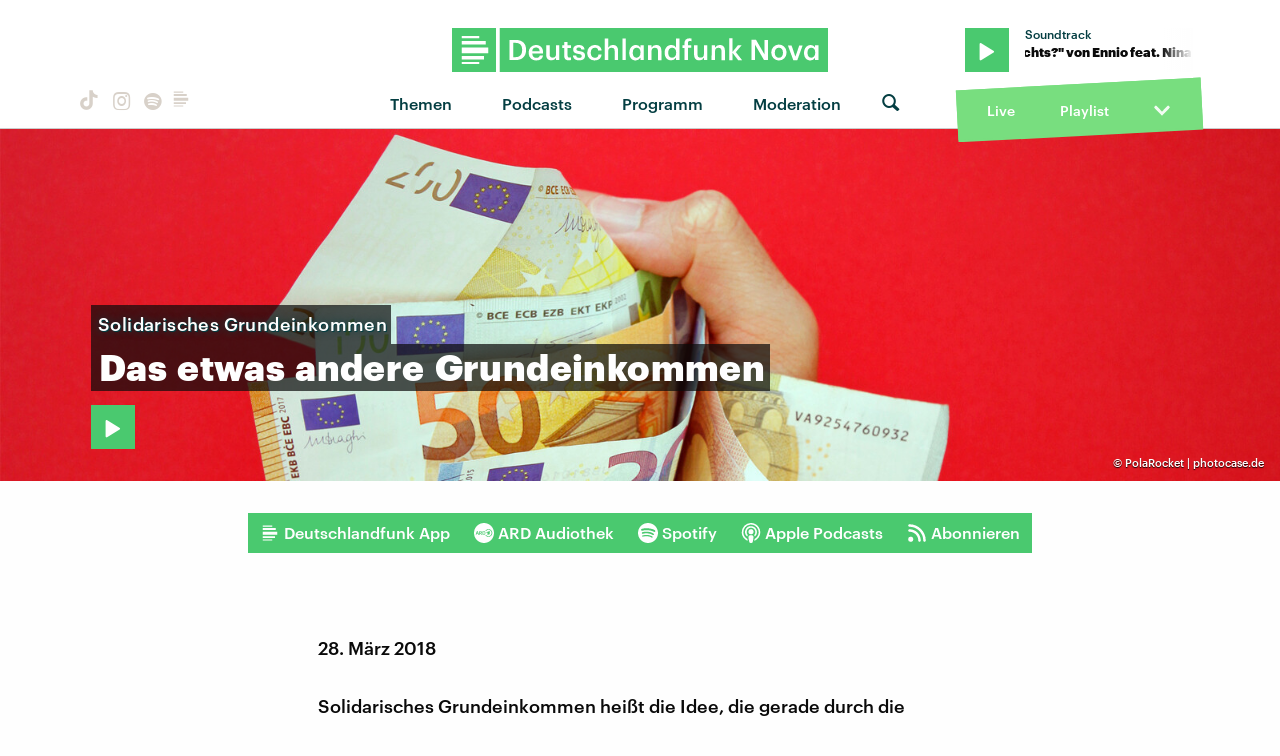

--- FILE ---
content_type: text/html
request_url: https://www.deutschlandfunknova.de/beitrag/solidarischer-grundeinkommen-hubertus-heil-offen-fuer-ein-neues-modell
body_size: 17471
content:
<!DOCTYPE html><html lang="de"><head><meta charset="utf-8"><meta http-equiv="X-UA-Compatible" content="IE=edge,chrome=1"><meta name="viewport" content="width=device-width, initial-scale=1"><meta name="robots" content="follow, noydir, noodp, noarchive, index"><meta name="environment" content="production"><title>Solidarisches Grundeinkommen: Hubertus Heil offen für ein neues Modell
&middot; Dlf Nova</title><meta name="description" content="Der Vorschlag des solidarischen Grundeinkommens hat kaum etwas mit dem bedingungslosen Grundeinkommen zu tun, sagt Sozialwissenschaftler Stefan Sell."><meta property="fb:pages" content="168791039831303"><meta name="twitter:card" content="player"><meta name="twitter:site" content="@dlfnova"><meta name="twitter:title" content="Das etwas andere Grundeinkommen"><meta name="twitter:description" content="Der Vorschlag des solidarischen Grundeinkommens hat kaum etwas mit dem bedingungslosen Grundeinkommen zu tun, sagt Sozialwissenschaftler Stefan Sell."><meta name="twitter:image" content="https://static.deutschlandfunknova.de/transformations/editorial/Update/_entryImage/20182803_grundeinkommen_thumb.jpg"><meta name="twitter:player" content="https://www.deutschlandfunknova.de/player-card/320568"><meta name="twitter:player:stream" content="https://ondemand-mp3.dradio.de/file/dradio/2018/03/28/deutschlandfunknova_solidarisches_20180328_8c90115d.mp3"><meta name="twitter:player:width" content="480"><meta name="twitter:player:height" content="480"><meta property="og:site_name" content="Deutschlandfunk Nova"><meta property="og:type" content="article"><meta property="article:publisher" content="https://www.facebook.com/dlfnova"><meta property="og:locale" content="de_DE"><meta property="og:title" content="Das etwas andere Grundeinkommen"><meta property="og:description" content="Der Vorschlag des solidarischen Grundeinkommens hat kaum etwas mit dem bedingungslosen Grundeinkommen zu tun, sagt Sozialwissenschaftler Stefan Sell."><meta property="og:image" content="https://static.deutschlandfunknova.de/transformations/editorial/Update/_entryImage/20182803_grundeinkommen_thumb.jpg"><meta property="og:url" content="https://www.deutschlandfunknova.de/beitrag/solidarischer-grundeinkommen-hubertus-heil-offen-fuer-ein-neues-modell"><link rel="canonical" href="https://www.deutschlandfunknova.de/beitrag/solidarischer-grundeinkommen-hubertus-heil-offen-fuer-ein-neues-modell"><link rel="amphtml" href="https://www.deutschlandfunknova.de/amp/beitrag/solidarischer-grundeinkommen-hubertus-heil-offen-fuer-ein-neues-modell"><link rel="shortcut icon" href="/favicon.png"><link rel="apple-touch-icon-precomposed" href="/apple-touch-icon-precomposed.png"><link rel="apple-touch-icon" sizes="180x180" href="/apple-touch-icon.png"><link rel="icon" type="image/png" sizes="32x32" href="/favicon-32x32.png"><link rel="icon" type="image/png" sizes="16x16" href="/favicon-16x16.png"><link rel="manifest" href="/site.webmanifest"><link rel="mask-icon" href="/safari-pinned-tab.svg" color="#4ac96f"><meta name="msapplication-TileColor" content="#1d7751"><meta name="theme-color" content="#ffffff"><link rel="stylesheet" href="/css/main.20302487644.css"></head><body><audio class="main" preload="none"><source src="" type="audio/mpeg">Your browser does not support the audio element.</audio><div class="body__frame"><div class="mobile-nav"><a class="close"></a><ul><li><a href="https://www.deutschlandfunknova.de/thema" title="Alle Themen auf Deutschlandfunk Nova">Themen</a></li><li class="nav-podcasts"><a href="https://www.deutschlandfunknova.de/podcasts" title="Alle Podcasts auf Deutschlandfunk Nova">Podcasts</a></li><li class="nav-program"><a href="https://www.deutschlandfunknova.de/programmschema">Programm</a></li><li class="nav-news"><a href="https://www.deutschlandfunknova.de/nachrichten" title="Aktuelle Nachrichten bei Deutschlandfunk Nova">Nachrichten</a></li><li class="nav-hosts" data-current=""><a href="https://www.deutschlandfunknova.de/moderatoren">Moderation</a></li></ul></div><div class="header--sticky"><header class="site__header"><div class="wrapper"><div class="dlfnova"><a href="https://www.deutschlandfunknova.de/" title="Deutschlandfunk Nova - Es ist kompliziert. Dazu guter Pop."><img src="/img/dlf-nova-g.svg"/></a></div><script type="application/ld+json">{
    "@context": "http://schema.org",
    "@type": "Organization",
    "name": "Deutschlandfunk Nova",
    "url": "https://www.deutschlandfunknova.de/",
    "logo": "https://www.deutschlandfunknova.de/img/dlfnova-g.png"
}</script><button class="shrink-toggle" href="#" aria-hidden="false"></button><nav class="nav-collapse" role="navigation"><div class="mobile"><a class="logo" href="https://www.deutschlandfunknova.de/" title="Deutschlandfunk Nova - Es ist kompliziert. Dazu guter Pop."><img src="/img/nova-square-g.svg" width="32" height="32"/></a><div class="nav-social"><a class="button button--icon icon--tiktok" href="https://www.tiktok.com/@auf_und_ab" title="TikTok" target="_blank"></a><a class="button button--icon icon--instagram" href="https://www.instagram.com/dlfnova" title="Instagram" target="_blank"></a><a class="button button--icon icon--spotify" href="https://open.spotify.com/user/dradio_wissen" title="Spotify" target="_blank"></a><a class="button button--icon icon--dlf" href="https://www.deutschlandfunk.de/dlf-audiothek-108.html" title="Deutschlandfunk" target="_blank"><svg width="20" height="20" viewBox="0 0 28 28" xmlns="http://www.w3.org/2000/svg"><path d="M24 12.0999H4.00133V16.4011H24V12.0999ZM4.00133 9.92703H22.1141V7.15549H4.00133V9.92703ZM4.00133 5.18457H17.153V3.33398H4.00133V5.18457ZM20.8478 18.5753H4V21.1119H20.8478V18.5753ZM17.152 24.6664H4V23.0815H17.152V24.6664Z" fill="currentColor"></path></svg></a></div><div><button class="button--icon icon--search switch--search" aria-hidden="true"></button><button class="nav-toggle" href="#" aria-hidden="false"></button></div></div><ul class="nav-social"><li><a class="button button--icon icon--tiktok" href="https://www.tiktok.com/@auf_und_ab" title="TikTok" target="_blank"></a></li><li><a class="button button--icon icon--instagram" href="https://www.instagram.com/dlfnova" title="Instagram" target="_blank"></a></li><li><a class="button button--icon icon--spotify" href="https://open.spotify.com/user/dradio_wissen" title="Spotify" target="_blank"></a></li><li><a class="button button--icon icon--dlf" href="https://www.deutschlandfunk.de/dlf-audiothek-108.html" title="Deutschlandfunk" target="_blank"><svg width="20" height="20" viewBox="0 0 28 28" xmlns="http://www.w3.org/2000/svg"><path d="M24 12.0999H4.00133V16.4011H24V12.0999ZM4.00133 9.92703H22.1141V7.15549H4.00133V9.92703ZM4.00133 5.18457H17.153V3.33398H4.00133V5.18457ZM20.8478 18.5753H4V21.1119H20.8478V18.5753ZM17.152 24.6664H4V23.0815H17.152V24.6664Z" fill="currentColor"></path></svg></a></li></ul><ul class="nav"><li class="nav-topics"><a href="https://www.deutschlandfunknova.de/thema" title="Alle Themen auf Deutschlandfunk Nova">Themen</a><ul class="nav--sub">  <li><a href="https://www.deutschlandfunknova.de/leben">Leben</a></li>    <li><a href="https://www.deutschlandfunknova.de/wissen">Wissen</a></li>    <li><a href="https://www.deutschlandfunknova.de/politik">Politik</a></li>    <li><a href="https://www.deutschlandfunknova.de/gesellschaft">Gesellschaft</a></li>    <li><a href="https://www.deutschlandfunknova.de/mobilitaet">Mobilität</a></li>    <li><a href="https://www.deutschlandfunknova.de/klimawandel">Klimawandel</a></li>    <li><a href="https://www.deutschlandfunknova.de/umwelt">Umwelt</a></li>    <li><a href="https://www.deutschlandfunknova.de/geld">Geld</a></li>    <li><a href="https://www.deutschlandfunknova.de/job-und-karriere">Job und Karriere</a></li>    <li><a href="https://www.deutschlandfunknova.de/popkultur">Popkultur</a></li>    <li><a href="https://www.deutschlandfunknova.de/medien">Medien</a></li>    <li><a href="https://www.deutschlandfunknova.de/koerper-und-geist">Körper und Geist</a></li>    <li><a href="https://www.deutschlandfunknova.de/innovationen">Innovationen</a></li>    <li><a href="https://www.deutschlandfunknova.de/musik">Musik</a></li>    <li><a href="https://www.deutschlandfunknova.de/thema">alle Themen</a></li></ul></li><li class="nav-podcasts"><a href="https://www.deutschlandfunknova.de/podcasts" title="Alle Podcasts auf Deutschlandfunk Nova">Podcasts</a><ul class="nav--sub"><li><a href="https://www.deutschlandfunknova.de/podcasts/download/eine-stunde-history">Eine Stunde History</a></li><li><a href="https://www.deutschlandfunknova.de/podcasts/download/ueber-schlafen">Über Schlafen</a></li><li><a href="https://www.deutschlandfunknova.de/podcasts/download/update">Unboxing News</a></li><li><a href="https://www.deutschlandfunknova.de/podcasts/download/ab-21">Facts &amp; Feelings</a></li><li><a href="https://www.deutschlandfunknova.de/podcasts/download/hoersaal-der-podcast">Hörsaal</a></li><li><a href="https://www.deutschlandfunknova.de/podcasts/download/what-the-wirtschaft">What the Wirtschaft?!</a></li><li><a href="https://www.deutschlandfunknova.de/podcasts/download/update-erde">Update Erde</a></li><li><a href="https://www.deutschlandfunknova.de/podcasts/download/achtsam-mit-main-huong-und-diane">Achtsam</a></li><li><a href="https://www.deutschlandfunknova.de/podcasts/download/hielscher-oder-haase">Kurz und Heute</a></li><li><a href="https://www.deutschlandfunknova.de/podcasts/download/eine-stunde-liebe">Eine Stunde Liebe</a></li><li><a href="https://www.deutschlandfunknova.de/podcasts/download/wissensnachrichten">Wissensnachrichten</a></li><li><a href="https://www.deutschlandfunknova.de/podcasts/download/das-perfekte-buch-fuer-den-moment">Das Perfekte Buch für den Moment</a></li><li><a href="https://www.deutschlandfunknova.de/podcasts">alle Podcasts</a></li></ul></li><li class="nav-program"><a href="https://www.deutschlandfunknova.de/programmschema">Programm</a></li><li class="nav-hosts" data-current=""><a href="https://www.deutschlandfunknova.de/moderatoren">Moderation</a><div class="nav--sub"></div></li><li class="nav-search" data-current=""><button class="button--icon icon--search switch--search" aria-hidden="true"></button></li></ul></nav><div class="player desktop"><div class="wrapper-top "><div class="button play-btn jp-option-play"></div><div class="meta-data"><div class="radio-show"></div><div class="playing-title"></div></div><span class="toggle"><svg class="down show" xmlns="http://www.w3.org/2000/svg" viewBox="0 0 448 512"><path d="M207.029 381.476L12.686 187.132c-9.373-9.373-9.373-24.569 0-33.941l22.667-22.667c9.357-9.357 24.522-9.375 33.901-.04L224 284.505l154.745-154.021c9.379-9.335 24.544-9.317 33.901.04l22.667 22.667c9.373 9.373 9.373 24.569 0 33.941L240.971 381.476c-9.373 9.372-24.569 9.372-33.942 0z"></path></svg><svg class="up hide" xmlns="http://www.w3.org/2000/svg" viewBox="0 0 448 512"><path d="M240.971 130.524l194.343 194.343c9.373 9.373 9.373 24.569 0 33.941l-22.667 22.667c-9.357 9.357-24.522 9.375-33.901.04L224 227.495 69.255 381.516c-9.379 9.335-24.544 9.317-33.901-.04l-22.667-22.667c-9.373-9.373-9.373-24.569 0-33.941L207.03 130.525c9.372-9.373 24.568-9.373 33.941-.001z"></path></svg></span></div><div class="wrapper-middle" data-state="closed"><div class="controls"><div class="back"><svg xmlns="http://www.w3.org/2000/svg" viewBox="8104.313 -901.187 19.375 19.375"><g id="back-10" transform="translate(3 4)"><path class="cls-1" d="M.781-17.187a.452.452,0,0,0-.332.137.452.452,0,0,0-.137.332v6.25a.452.452,0,0,0,.137.332A.452.452,0,0,0,.781-10h6.25a.452.452,0,0,0,.332-.137.452.452,0,0,0,.137-.332v-.391a.452.452,0,0,0-.137-.332.452.452,0,0,0-.332-.137H2.578a8.174,8.174,0,0,1,3.047-3.3A8.165,8.165,0,0,1,10-15.859a8.162,8.162,0,0,1,4.2,1.133,8.339,8.339,0,0,1,3.047,3.047A8.166,8.166,0,0,1,18.359-7.5a8.162,8.162,0,0,1-1.133,4.2A8.339,8.339,0,0,1,14.18-.254,8.166,8.166,0,0,1,10,.859,8.124,8.124,0,0,1,6.973.293,8.506,8.506,0,0,1,4.414-1.289a.544.544,0,0,0-.332-.117.467.467,0,0,0-.332.156l-.273.273a.449.449,0,0,0-.117.332.391.391,0,0,0,.156.332A9.637,9.637,0,0,0,6.484,1.523,9.476,9.476,0,0,0,10,2.187,9.391,9.391,0,0,0,14.844.879a9.837,9.837,0,0,0,3.535-3.516A9.323,9.323,0,0,0,19.687-7.48,9.536,9.536,0,0,0,18.4-12.344a9.637,9.637,0,0,0-3.516-3.535,9.426,9.426,0,0,0-4.863-1.309A9.536,9.536,0,0,0,5.156-15.9a9.488,9.488,0,0,0-3.516,3.516v-4.336a.452.452,0,0,0-.137-.332.452.452,0,0,0-.332-.137Z" transform="translate(8101 -888)"></path><path class="cls-1" d="M1.464-4.44V0h1.3V-5.72H1.624L.3-4.784v1.1ZM6.472-.928a1.041,1.041,0,0,1-.912-.448,2.377,2.377,0,0,1-.312-1.352V-3a2.43,2.43,0,0,1,.3-1.348,1.018,1.018,0,0,1,.9-.452.991.991,0,0,1,.9.464A2.493,2.493,0,0,1,7.648-3v.256a2.61,2.61,0,0,1-.284,1.36A.975.975,0,0,1,6.472-.928ZM6.44.088a2.648,2.648,0,0,0,1.04-.2,2.186,2.186,0,0,0,.792-.564,2.55,2.55,0,0,0,.492-.9,3.811,3.811,0,0,0,.172-1.184v-.264A3.61,3.61,0,0,0,8.756-4.2a2.5,2.5,0,0,0-.508-.88,2.241,2.241,0,0,0-.792-.536A2.67,2.67,0,0,0,6.448-5.8a2.6,2.6,0,0,0-1.012.192,2.2,2.2,0,0,0-.788.552,2.546,2.546,0,0,0-.512.884,3.547,3.547,0,0,0-.184,1.18v.272a3.657,3.657,0,0,0,.176,1.176,2.456,2.456,0,0,0,.5.88,2.08,2.08,0,0,0,.78.56A2.645,2.645,0,0,0,6.44.088Z" transform="translate(8106.696 -892.2)"></path></g></svg></div><div class="progress"><div class="bar positive" role="progressbar" aria-valuenow="50" aria-valuemin="0" aria-valuemax="100" style="width:0%"><span class="playing-time">0:00</span></div><div class="bar negative" role="progressbar" aria-valuenow="50" aria-valuemin="0" aria-valuemax="100" style="width:100%"><span class="playing-time">0:00</span></div></div><div class="forward"><svg xmlns="http://www.w3.org/2000/svg" viewBox="8360.313 -901.187 19.375 19.375"><g id="forward-10" transform="translate(-3 4)"><path class="cls-1" d="M19.219-17.187a.452.452,0,0,1,.332.137.452.452,0,0,1,.137.332v6.25a.452.452,0,0,1-.137.332.452.452,0,0,1-.332.137h-6.25a.452.452,0,0,1-.332-.137.452.452,0,0,1-.137-.332v-.391a.452.452,0,0,1,.137-.332.452.452,0,0,1,.332-.137h4.453a8.174,8.174,0,0,0-3.047-3.3A8.165,8.165,0,0,0,10-15.859a8.162,8.162,0,0,0-4.2,1.133A8.339,8.339,0,0,0,2.754-11.68,8.166,8.166,0,0,0,1.641-7.5,8.162,8.162,0,0,0,2.773-3.3,8.339,8.339,0,0,0,5.82-.254,8.166,8.166,0,0,0,10,.859,8.124,8.124,0,0,0,13.027.293a8.506,8.506,0,0,0,2.559-1.582.544.544,0,0,1,.332-.117.467.467,0,0,1,.332.156l.273.273a.449.449,0,0,1,.117.332.391.391,0,0,1-.156.332,9.637,9.637,0,0,1-2.969,1.836A9.476,9.476,0,0,1,10,2.187,9.391,9.391,0,0,1,5.156.879,9.837,9.837,0,0,1,1.621-2.637,9.323,9.323,0,0,1,.312-7.48,9.536,9.536,0,0,1,1.6-12.344a9.637,9.637,0,0,1,3.516-3.535A9.426,9.426,0,0,1,9.98-17.187,9.536,9.536,0,0,1,14.844-15.9a9.488,9.488,0,0,1,3.516,3.516v-4.336a.452.452,0,0,1,.137-.332.452.452,0,0,1,.332-.137Z" transform="translate(8363 -888)"></path><path class="cls-1" d="M1.464-4.44V0h1.3V-5.72H1.624L.3-4.784v1.1ZM6.472-.928a1.041,1.041,0,0,1-.912-.448,2.377,2.377,0,0,1-.312-1.352V-3a2.43,2.43,0,0,1,.3-1.348,1.018,1.018,0,0,1,.9-.452.991.991,0,0,1,.9.464A2.493,2.493,0,0,1,7.648-3v.256a2.61,2.61,0,0,1-.284,1.36A.975.975,0,0,1,6.472-.928ZM6.44.088a2.648,2.648,0,0,0,1.04-.2,2.186,2.186,0,0,0,.792-.564,2.55,2.55,0,0,0,.492-.9,3.811,3.811,0,0,0,.172-1.184v-.264A3.61,3.61,0,0,0,8.756-4.2a2.5,2.5,0,0,0-.508-.88,2.241,2.241,0,0,0-.792-.536A2.67,2.67,0,0,0,6.448-5.8a2.6,2.6,0,0,0-1.012.192,2.2,2.2,0,0,0-.788.552,2.546,2.546,0,0,0-.512.884,3.547,3.547,0,0,0-.184,1.18v.272a3.657,3.657,0,0,0,.176,1.176,2.456,2.456,0,0,0,.5.88,2.08,2.08,0,0,0,.78.56A2.645,2.645,0,0,0,6.44.088Z" transform="translate(8368.696 -892.2)"></path></g></svg></div></div><div class="cover"><img src="/img/cover--fallback.jpg" alt="Cover"/></div><div class="streaming-links"><a class="spotify" href="#"><svg xmlns="http://www.w3.org/2000/svg" width="496" height="496" viewBox="0 0 496 496"><title>spotify</title><path d="M248,0C111.1,0,0,111.1,0,248S111.1,496,248,496,496,384.9,496,248,384.9,0,248,0ZM348.7,364.9c-4.2,0-6.8-1.3-10.7-3.6-62.4-37.6-135-39.2-206.7-24.5-3.9,1-9,2.6-11.9,2.6a15.569,15.569,0,0,1-15.8-15.8c0-10.3,6.1-15.2,13.6-16.8,81.9-18.1,165.6-16.5,237,26.2,6.1,3.9,9.7,7.4,9.7,16.5a15.11,15.11,0,0,1-15.2,15.4Zm26.9-65.6c-5.2,0-8.7-2.3-12.3-4.2-62.5-37-155.7-51.9-238.6-29.4-4.8,1.3-7.4,2.6-11.9,2.6a19.418,19.418,0,0,1-19.4-19.4c0-10.7,5.2-17.8,15.5-20.7,27.8-7.8,56.2-13.6,97.8-13.6,64.9,0,127.6,16.1,177,45.5,8.1,4.8,11.3,11,11.3,19.7A19.376,19.376,0,0,1,375.6,299.3Zm31-76.2c-5.2,0-8.4-1.3-12.9-3.9-71.2-42.5-198.5-52.7-280.9-29.7-3.6,1-8.1,2.6-12.9,2.6-13.2,0-23.3-10.3-23.3-23.6,0-13.6,8.4-21.3,17.4-23.9,35.2-10.3,74.6-15.2,117.5-15.2,73,0,149.5,15.2,205.4,47.8,7.8,4.5,12.9,10.7,12.9,22.6a23.169,23.169,0,0,1-23.2,23.3Z"></path></svg></a><a class="itunes" href="#"><svg xmlns="http://www.w3.org/2000/svg" width="448.8" height="448.8" viewBox="0 0 448.8 448.8"><title>itunes</title><path d="M224.4,24.8c-110.3,0-199.5,89.4-199.5,199.6s89.2,199.7,199.5,199.7S424,334.7,424,224.5c0-110.3-89.4-199.7-199.6-199.7ZM317,304.6c-3.7,15.9-15.7,24.7-31.8,27.7-14.1,2.6-25.9,3.3-37.2-5.8-13.8-11.7-14-30.8-1.6-42.9,9.8-9.3,23.7-11.2,44.3-14.9,3.5-.6,6.5-1.4,9-4.3,3.7-4.2,2.6-2.3,2.6-94.2,0-6.5-3.1-8.3-9.8-7.1-4.7.8-107.1,19.9-107.1,19.9-5.8,1.3-7.8,3-7.8,9.7,0,135.3.6,129.2-1.4,138.1a33.647,33.647,0,0,1-17.4,22.8c-9.7,5.4-27.3,7.7-36.6,6.1-24.9-4.7-33.7-33.5-16.8-50,9.8-9.3,23.7-11.2,44.3-14.9,3.5-.6,6.5-1.4,9-4.3,5.8-6.6,1-148,3-155.9a11.507,11.507,0,0,1,4.1-7.5,17.192,17.192,0,0,1,7.8-3.1c117.7-22.1,132.1-24.9,134.2-24.9,6.6-.5,10.5,3.5,10.5,10.1-.3,198.9.3,188.2-1.3,195.4ZM224.4,448.8C100.5,448.8,0,348.3,0,224.4S100.5,0,224.4,0,448.8,100.5,448.8,224.4,348.3,448.8,224.4,448.8Z"></path></svg></a><a class="soundcloud" href="#"><svg xmlns="http://www.w3.org/2000/svg" width="639.9" height="277.9" viewBox="0 0 639.9 277.9"><title>soundcloud</title><path d="M111.4,139.2l5.8,65-5.8,68.3a4.724,4.724,0,0,1-4.4,4.4,4.336,4.336,0,0,1-4.2-4.4l-5.6-68.3,5.6-65A4.292,4.292,0,0,1,107,135,4.791,4.791,0,0,1,111.4,139.2Zm21.4-45.6c-2.8,0-4.7,2.2-5,5l-5,105.6,5,68.3c.3,2.8,2.2,5,5,5a4.9,4.9,0,0,0,4.7-5l5.8-68.3L137.5,98.6A4.9,4.9,0,0,0,132.8,93.6Zm25.5-24.1a5.528,5.528,0,0,0-5.6,5.3l-4.4,130,4.4,67.8a5.528,5.528,0,0,0,5.6,5.3,5.27,5.27,0,0,0,5.3-5.3l5.3-67.8-5.3-130a5.27,5.27,0,0,0-5.3-5.3ZM7.2,166.1c-1.4,0-2.2,1.1-2.5,2.5L0,204.2l4.7,35c.3,1.4,1.1,2.5,2.5,2.5s2.2-1.1,2.5-2.5l5.6-35L9.7,168.6c-.3-1.4-1.1-2.5-2.5-2.5Zm23.6-21.9a2.476,2.476,0,0,0-2.5,2.5l-6.4,57.5,6.4,56.1a2.559,2.559,0,0,0,2.5,2.8,2.975,2.975,0,0,0,2.8-2.5l7.2-56.4-7.2-57.5A2.975,2.975,0,0,0,30.8,144.2Zm25.3-11.4a3.466,3.466,0,0,0-3.3,3.3L47,204.2,52.8,270a3.605,3.605,0,0,0,3.3,3.1,3.116,3.116,0,0,0,3.1-3.1l6.9-65.8-6.9-68.1a3.164,3.164,0,0,0-3.1-3.3Zm25.3-2.2a3.522,3.522,0,0,0-3.6,3.6l-5.8,70L77.8,272a3.522,3.522,0,0,0,3.6,3.6,3.977,3.977,0,0,0,3.9-3.6l6.4-67.8-6.4-70a3.977,3.977,0,0,0-3.9-3.6ZM322.8,19.7a7.812,7.812,0,0,0-4.2-1.4,9.2,9.2,0,0,0-5.6,1.9,10.25,10.25,0,0,0-3.3,6.7v.8l-3.3,176.7,1.7,32.5,1.7,31.7a9.138,9.138,0,0,0,8.9,8.6,8.664,8.664,0,0,0,8.6-8.6l3.9-64.2L327.3,26.9a9.63,9.63,0,0,0-4.5-7.2ZM296.1,35a8.789,8.789,0,0,0-4.4-1.4,8.488,8.488,0,0,0-4.4,1.4,7.9,7.9,0,0,0-3.6,6.7l-.3,1.7-2.8,160.8s0,.3,3.1,65.6v.3a7.539,7.539,0,0,0,1.7,4.7,8.573,8.573,0,0,0,6.4,3.1,8.111,8.111,0,0,0,5.6-2.5,6.891,6.891,0,0,0,2.5-5.6l.3-6.7,3.1-58.6L300,41.7a8.973,8.973,0,0,0-3.9-6.7ZM184.7,57.5a6.07,6.07,0,0,0-5.8,6.1l-4.4,140.6,4.4,67.2a5.952,5.952,0,0,0,11.9,0l5-67.2-5-140.6a6.259,6.259,0,0,0-6.1-6.1Zm376.7,62.8a80.315,80.315,0,0,0-30.6,6.1C524.4,55.6,465,0,392.5,0a136.366,136.366,0,0,0-50.3,9.4c-6.1,2.2-7.8,4.4-7.8,9.2V268.3c0,5,3.9,8.6,8.6,9.2H561.3c43.3,0,78.6-35,78.6-78.3a78.656,78.656,0,0,0-78.5-78.9ZM264.7,60c-4.2,0-7.5,3.3-7.8,7.8l-3.3,136.7,3.3,65.6a7.885,7.885,0,0,0,7.8,7.5,7.427,7.427,0,0,0,7.5-7.5l3.9-65.6L272.2,67.8c-.3-4.5-3.3-7.8-7.5-7.8Zm-53.6-7.8a6.783,6.783,0,0,0-6.4,6.7l-3.9,145.3,3.9,66.9a6.552,6.552,0,0,0,13.1,0l4.4-66.9L217.8,58.9C217.5,55.3,214.7,52.2,211.1,52.2Zm26.7,3.4a6.85,6.85,0,0,0-6.9,6.9L227,204.2l3.9,66.4c.3,3.9,3.1,6.9,6.9,6.9a6.914,6.914,0,0,0,6.9-6.9l4.2-66.4L244.7,62.5a6.789,6.789,0,0,0-6.9-6.9Z"></path></svg></a><a class="amazon" href="#"><svg xmlns="http://www.w3.org/2000/svg" width="433.94" height="448" viewBox="0 0 433.94 448"><title>amazon</title><path d="M250.171,130.7c-48.7,1.8-169.5,15.5-169.5,117.5,0,109.5,138.3,114,183.5,43.2,6.5,10.2,35.4,37.5,45.3,46.8l56.8-56s-32.3-25.3-32.3-52.8V82.3c0-25.3-24.5-82.3-112.3-82.3-88,0-134.7,55-134.7,104.3l73.5,6.8c16.3-49.5,54.2-49.5,54.2-49.5,40.7-.1,35.5,29.8,35.5,69.1Zm0,86.8c0,80-84.2,68-84.2,17.2,0-47.2,50.5-56.7,84.2-57.8Zm136,163.5c-7.7,10-70,67-174.5,67s-184.5-71.5-209-101c-6.8-7.7,1-11.3,5.5-8.3,73.3,44.5,187.8,117.8,372.5,30.3C388.171,365.3,393.971,371,386.171,381Zm39.8,2.2c-6.5,15.8-16,26.8-21.2,31-5.5,4.5-9.5,2.7-6.5-3.8s19.3-46.5,12.7-55c-6.5-8.3-37-4.3-48-3.2-10.8,1-13,2-14-.3-2.3-5.7,21.7-15.5,37.5-17.5,15.7-1.8,41-.8,46,5.7,3.7,5.1,0,27.1-6.5,43.1Z"></path></svg></a><a class="deezer" href="#"><svg xmlns="http://www.w3.org/2000/svg" width="147.15" height="82.13" viewBox="0 0 147.15 82.13"><title>deezer</title><path d="M0,74H26.83v8.13H0Zm0-2.44H26.83V63.41H0ZM0,61H26.83V52.85H0ZM0,50.41H26.83V42.28H0ZM0,39.84H26.83V31.71H0ZM30.08,82.11H56.91V74H30.08Zm0-10.57H56.91V63.41H30.08Zm0-10.57H56.91V52.85H30.08ZM60.16,82.11H87V74H60.16Zm0-10.57H87V63.41H60.16Zm0-10.57H87V52.85H60.16Zm0-10.57H87V42.28H60.16Zm0-10.57H87V31.71H60.16Zm0-10.57H87V21.14H60.16Zm0-10.57H87V10.57H60.16ZM90.24,82.11h26.83V74H90.24Zm0-10.57h26.83V63.41H90.24Zm0-10.57h26.83V52.85H90.24Zm0-10.57h26.83V42.28H90.24Zm0-10.57h26.83V31.71H90.24ZM120.32,82.1h26.83V74H120.32Zm0-10.57h26.83V63.41H120.32Zm0-10.57h26.83V52.84H120.32Zm0-10.57h26.83V42.28H120.32Zm0-10.57h26.83V31.71H120.32Zm0-10.57h26.83V21.14H120.32Zm0-10.57h26.83V10.57H120.32Zm0-10.57h26.83V0H120.32Z"></path></svg></a><a class="podcast" href="#"><svg xmlns="http://www.w3.org/2000/svg" width="472" height="512" viewBox="0 0 472 512"><title>podcast</title><path d="M279.429,488.563C274.286,507.573,254.858,512,236,512s-38.286-4.427-43.428-23.437C184.927,460.134,172,388.9,172,355.75c0-35.156,31.142-43.75,64-43.75s64,8.594,64,43.75c0,32.949-12.871,104.179-20.571,132.813ZM124,232A111.938,111.938,0,0,1,233.88,120.02c61.961-1.147,114.04,49.862,114.12,111.833a111.175,111.175,0,0,1-28.077,74.313,5.992,5.992,0,0,0-.48,7.418,68.172,68.172,0,0,1,10.931,25.69,6.007,6.007,0,0,0,10,3.211A151.56,151.56,0,0,0,388,231.349c-.352-84.131-69.885-152.428-154.01-151.337A151.993,151.993,0,0,0,131.614,342.476a6.009,6.009,0,0,0,10.013-3.2,68.156,68.156,0,0,1,10.931-25.69,5.987,5.987,0,0,0-.477-7.413A111.169,111.169,0,0,1,124,232ZM236.5,0A235.435,235.435,0,0,0,.01,233.78c-.9,98.093,58.054,182.512,142.555,218.984a6,6,0,0,0,8.253-6.6Q147.77,429.431,145.3,412.6a6.01,6.01,0,0,0-3.088-4.407C82.605,375.626,40,311.84,40,236A196,196,0,1,1,329.787,408.2,6.009,6.009,0,0,0,326.7,412.6q-2.469,16.826-5.517,33.559a6,6,0,0,0,8.255,6.6C413.3,416.566,472,333.145,472,236,472,105.828,366.611.272,236.5,0ZM236,160a64,64,0,1,0,64,64A64,64,0,0,0,236,160Z"></path></svg></a></div></div><div class="wrapper-bottom"><a class="live desktop" href="#">Live</a><a href="https://www.deutschlandfunknova.de/playlist">Playlist</a><span class="toggle"><svg class="down show" xmlns="http://www.w3.org/2000/svg" viewBox="0 0 448 512"><path d="M207.029 381.476L12.686 187.132c-9.373-9.373-9.373-24.569 0-33.941l22.667-22.667c9.357-9.357 24.522-9.375 33.901-.04L224 284.505l154.745-154.021c9.379-9.335 24.544-9.317 33.901.04l22.667 22.667c9.373 9.373 9.373 24.569 0 33.941L240.971 381.476c-9.373 9.372-24.569 9.372-33.942 0z"></path></svg><svg class="up hide" xmlns="http://www.w3.org/2000/svg" viewBox="0 0 448 512"><path d="M240.971 130.524l194.343 194.343c9.373 9.373 9.373 24.569 0 33.941l-22.667 22.667c-9.357 9.357-24.522 9.375-33.901.04L224 227.495 69.255 381.516c-9.379 9.335-24.544 9.317-33.901-.04l-22.667-22.667c-9.373-9.373-9.373-24.569 0-33.941L207.03 130.525c9.372-9.373 24.568-9.373 33.941-.001z"></path></svg></span></div></div></div></header><form id="search" action="https://www.deutschlandfunknova.de/suche/ergebnisse"><fieldset class="search__container"><div class="search__align"><button class="button search__button" type="submit" title="Suche absenden"><i class="icon--search"></i></button><input class="search__input" type="search" name="q" placeholder="Suche nach…"/></div></fieldset></form></div><main class="site__main" role="main"><div class="content animated fadeIn"><article>        <header class="banner"><div class="banner--bg" style="background-image: url(https://static.deutschlandfunknova.de/transformations/editorial/Update/_banner/20182803_grundeinkommen_banner.jpg);">    <div class="image__copy">&copy;           <a href="https://www.photocase.de/fotos/2145274-nummer-as-nummer-raffgier-hand-kunst-aesthetisch-erfolg-geld-festhalten-photocase-stock-foto" target="_blank">PolaRocket | photocase.de</a>                  </div>  </div><div class="banner__title style--highlight"><div class="wrapper"><h1><span class="kicker">Solidarisches Grundeinkommen</span><span>Das </span><span>etwas </span><span>andere </span><span>Grundeinkommen</span></h1>                    <button class="button button--play button--solid jp-option-play" data-show="Unboxing News" data-title="Solidarisches Grundeinkommen: Das etwas andere Grundeinkommen (5:18)" data-mp3="https://ondemand-mp3.dradio.de/file/dradio/2018/03/28/deutschlandfunknova_solidarisches_20180328_8c90115d.mp3" data-podcast="https://www.deutschlandfunknova.de/podcasts/download/update" data-cover="https://static.deutschlandfunknova.de/transformations/cover/_384x384_crop_center-center_75_none/Dachmarke_Unboxing-News_4000x4000_sRGB_mit-Logo-Typo.jpg" data-seek="0" title="Audio hören"></button>  
      <script type="application/ld+json">{
    "@context": "http://schema.org",
    "@type": "Audio",
    "name": "Solidarisches Grundeinkommen: Das etwas andere Grundeinkommen",
    "description": "",
    "contentUrl": "https://ondemand-mp3.dradio.de/file/dradio/2018/03/28/deutschlandfunknova_solidarisches_20180328_8c90115d.mp3",
    "encodingFormat": "audio/mpeg",
    "contentSize": "5075724",
    "transcript": "",
    "uploadDate": "2018-03-28",
    "duration": "PT5M18S",
    "inLanguage": {
        "@type": "Language",
        "name": "German",
        "alternateName": "de"
    },
    "productionCompany": {
        "@type": "Organization",
        "name": "Deutschlandfunk Nova"
    }
}</script>  </div></div></header>  <ul class="podcast--buttons"><li><a class="button button--solid hasIcon" id="checkAudiothek" href="https://share.deutschlandradio.de/dlf-podcast-teilen.html?doc_id=unboxing-news-102" target="_blank" title="Podcast in der Deutschlandfunk App"><svg width="28" height="28" viewBox="0 0 28 28" xmlns="http://www.w3.org/2000/svg"><path d="M24 12.0999H4.00133V16.4011H24V12.0999ZM4.00133 9.92703H22.1141V7.15549H4.00133V9.92703ZM4.00133 5.18457H17.153V3.33398H4.00133V5.18457ZM20.8478 18.5753H4V21.1119H20.8478V18.5753ZM17.152 24.6664H4V23.0815H17.152V24.6664Z" fill="currentColor"></path></svg>Deutschlandfunk App</a></li><li><a class="button button--solid hasIcon" href="https://www.ardaudiothek.de/sendung/unboxing-news-deutschlandfunk-nova/42836588/" target="_blank" title="Podcast in der ARD Audiothek"><svg width="496" height="496" viewbox="0 0 496 496" fill="none" xmlns="http://www.w3.org/2000/svg"><path fill-rule="evenodd" clip-rule="evenodd" d="M248 496C384.965 496 496 384.967 496 248C496 111.033 384.965 0 248 0C111.035 0 0 111.033 0 248C0 384.967 111.035 496 248 496ZM389.91 197.921V276.8L337.754 295.735V236.54L311.898 246.086V226.4L389.91 197.921ZM360.129 152C328.047 152 299.32 168.29 282.215 193.08L295.973 202.834C310.031 182.51 333.375 168.903 359.719 168.903C402.477 168.903 436.453 204.459 436.453 247.999C436.453 291.537 402.477 327.097 359.719 327.097C333.367 327.097 310.164 313.388 296.105 293.055L282.102 302.978C299.203 327.778 327.078 344 359.168 344C411.648 344 454 300.898 454 247.88C454 194.858 412.371 152 360.129 152ZM229.215 276.482C231.535 276.855 235.93 277.024 239.188 277.024C256.66 277.024 264.797 267.792 264.797 247.977C264.797 228.199 256.422 218.584 239.188 218.584C235.395 218.584 231.715 218.672 229.215 218.818V276.482ZM220.16 203.88C225.051 203.751 231.141 203.591 240.305 203.591C268.297 203.591 283.094 218.699 283.094 247.283C283.094 276.604 267.348 292.102 237.555 292.102C229.809 292.102 222.086 291.912 215.277 291.739L211.863 291.658V204.028H212.289C214.574 204.028 216.98 203.964 220.031 203.883L220.16 203.88ZM69.793 258.969L78.2344 232.059C79.3633 228.469 80.5039 224.31 81.3672 220.605C82.1758 223.778 83.2734 227.649 84.6367 232.147L93.0977 258.969H69.793ZM93.2617 204.318L93.168 204.024H71.5078L42 291.84H59.4883L65.1484 273.786H97.7734L103.469 291.84H122.676L93.2617 204.318ZM162.684 218.463C156.164 218.463 151.703 218.585 150.375 218.625V243.653H162.164C171.922 243.653 176.867 239.413 176.867 231.058C176.867 222.581 172.223 218.463 162.684 218.463ZM177.578 255.249C178.816 257.013 180.375 259.336 181.695 261.626L200.223 291.838H179.43L159.945 258.348H150.375V291.838H133.086V204.025H133.512C134.34 204.025 135.535 204.007 137.016 203.978L140.527 203.904C146.562 203.771 154.832 203.592 163.883 203.592C184.344 203.592 195.16 212.848 195.16 230.357C195.16 242.393 188.57 251.313 177.578 255.249Z" fill="currentColor"></path></svg>ARD Audiothek</a></li><li><a class="button button--solid hasIcon" href="https://open.spotify.com/show/4DiB4cpErAdE1oeZlDKoUZ" target="_blank" title="Podcast bei Spotify"><svg xmlns="http://www.w3.org/2000/svg" width="496" height="496" viewBox="0 0 496 496"><path d="M248,0C111.1,0,0,111.1,0,248S111.1,496,248,496,496,384.9,496,248,384.9,0,248,0ZM348.7,364.9c-4.2,0-6.8-1.3-10.7-3.6-62.4-37.6-135-39.2-206.7-24.5-3.9,1-9,2.6-11.9,2.6a15.569,15.569,0,0,1-15.8-15.8c0-10.3,6.1-15.2,13.6-16.8,81.9-18.1,165.6-16.5,237,26.2,6.1,3.9,9.7,7.4,9.7,16.5a15.11,15.11,0,0,1-15.2,15.4Zm26.9-65.6c-5.2,0-8.7-2.3-12.3-4.2-62.5-37-155.7-51.9-238.6-29.4-4.8,1.3-7.4,2.6-11.9,2.6a19.418,19.418,0,0,1-19.4-19.4c0-10.7,5.2-17.8,15.5-20.7,27.8-7.8,56.2-13.6,97.8-13.6,64.9,0,127.6,16.1,177,45.5,8.1,4.8,11.3,11,11.3,19.7A19.376,19.376,0,0,1,375.6,299.3Zm31-76.2c-5.2,0-8.4-1.3-12.9-3.9-71.2-42.5-198.5-52.7-280.9-29.7-3.6,1-8.1,2.6-12.9,2.6-13.2,0-23.3-10.3-23.3-23.6,0-13.6,8.4-21.3,17.4-23.9,35.2-10.3,74.6-15.2,117.5-15.2,73,0,149.5,15.2,205.4,47.8,7.8,4.5,12.9,10.7,12.9,22.6a23.169,23.169,0,0,1-23.2,23.3Z" fill="currentColor"></path></svg>Spotify</a></li><li><a class="button button--solid hasIcon" href="https://podcasts.apple.com/de/podcast/update-deutschlandfunk-nova/id824658882?l=en" target="_blank" title="Podcast bei Apple Podcasts abonnieren"><svg xmlns="http://www.w3.org/2000/svg" width="472" height="512" viewBox="0 0 472 512"><path d="M279.429,488.563C274.286,507.573,254.858,512,236,512s-38.286-4.427-43.428-23.437C184.927,460.134,172,388.9,172,355.75c0-35.156,31.142-43.75,64-43.75s64,8.594,64,43.75c0,32.949-12.871,104.179-20.571,132.813ZM124,232A111.938,111.938,0,0,1,233.88,120.02c61.961-1.147,114.04,49.862,114.12,111.833a111.175,111.175,0,0,1-28.077,74.313,5.992,5.992,0,0,0-.48,7.418,68.172,68.172,0,0,1,10.931,25.69,6.007,6.007,0,0,0,10,3.211A151.56,151.56,0,0,0,388,231.349c-.352-84.131-69.885-152.428-154.01-151.337A151.993,151.993,0,0,0,131.614,342.476a6.009,6.009,0,0,0,10.013-3.2,68.156,68.156,0,0,1,10.931-25.69,5.987,5.987,0,0,0-.477-7.413A111.169,111.169,0,0,1,124,232ZM236.5,0A235.435,235.435,0,0,0,.01,233.78c-.9,98.093,58.054,182.512,142.555,218.984a6,6,0,0,0,8.253-6.6Q147.77,429.431,145.3,412.6a6.01,6.01,0,0,0-3.088-4.407C82.605,375.626,40,311.84,40,236A196,196,0,1,1,329.787,408.2,6.009,6.009,0,0,0,326.7,412.6q-2.469,16.826-5.517,33.559a6,6,0,0,0,8.255,6.6C413.3,416.566,472,333.145,472,236,472,105.828,366.611.272,236.5,0ZM236,160a64,64,0,1,0,64,64A64,64,0,0,0,236,160Z" fill="currentColor"></path></svg>Apple Podcasts</a></li><li><a class="podlove-subscribe-button-dlfpodcast button button--solid hasIcon" href="#"><svg xmlns="http://www.w3.org/2000/svg" width="448" height="512" viewBox="0 0 448 512"><path d="M0 64C0 46.3 14.3 32 32 32c229.8 0 416 186.2 416 416c0 17.7-14.3 32-32 32s-32-14.3-32-32C384 253.6 226.4 96 32 96C14.3 96 0 81.7 0 64zM0 416a64 64 0 1 1 128 0A64 64 0 1 1 0 416zM32 160c159.1 0 288 128.9 288 288c0 17.7-14.3 32-32 32s-32-14.3-32-32c0-123.7-100.3-224-224-224c-17.7 0-32-14.3-32-32s14.3-32 32-32z" fill="currentColor"></path></svg>Abonnieren</a><script>window.podcastData = {
    "title": "Unboxing News",
    "subtitle": "In Unboxing News packen wir jeden Tag eine Nachricht aus. Wir suchen nach persönlichen Perspektiven hinter den Nachrichten und ordnen sie für euch ein.",
    "description": "In Unboxing News packen wir jeden Tag eine Nachricht aus. Wir suchen nach persönlichen Perspektiven hinter den Nachrichten und ordnen sie für euch ein.",
    "cover": "https://static.deutschlandfunknova.de/transformations/cover/_600x600_crop_center-center_75_none/Dachmarke_Unboxing-News_3000x3000_sRGB_mit-Logo-Typo.jpg",
    "feeds": [
    {
        "type": "audio",
        "format": "mp3",
        "url": "https://www.deutschlandfunknova.de/podcast/update",
        "variant": "high"
    }
    ]
}</script><span class="podlove-subscribe-button" src="https://cdn.podlove.org/subscribe-button/javascripts/app.js" data-language="de" data-size="small" data-hide="true" data-buttonid="dlfpodcast" data-colors="#4AC96F" data-json-data="podcastData"></span></li></ul><div class="frame entry__content podcasts"><div class="meta meta--header"><div class="meta__timestamp"><time class="timestamp" itemprop="dateCreated" datetime="2018-03-28MESZ19:50:56+02:00"><span>28. März 2018</span></time></div></div><div class="entry--intro"><p>Solidarisches Grundeinkommen heißt die Idee, die gerade durch die Regierung kreist. "Was hier diskutiert wird, hat nichts mit einem Grundeinkommen zu tun, wie man sich das so vorstellt," stellt Sozialwissenschaftler Stefan Sell klar.</p></div>  <div class="entryBlock entry--text"><p>Die Debatte um Hartz IV gibt es schon länger - auch in der SPD. Frisch als Arbeitsminister im Kabinett der Großen Koalition benannt, bringt Hubertus Heil Bewegung in die Diskussion um Alternativen zu Hartz IV. Er sagt, er sei offen für die Einführung eines solidarischen&nbsp;Grundeinkommens. Er bezieht sich damit auf den&nbsp;Vorschlag des Berliner Bürgermeisters Michael Müller. Allerdings hat dies nur bedingt etwas mit dem bedingungslosen Grundeinkommen zu tun, sagt Stefan Sell, Direktors des Instituts&nbsp;für Sozialpolitik und Arbeitsmarktforschung an&nbsp;der Hochschule Koblenz.<br></p></div>  <div class="entryBlock entry--headline"><h2 id="eine-andere-welt">Eine andere Welt</h2></div>  <div class="entryBlock entry--text"><p>Müllers Vorschlag:&nbsp;Menschen, die Hartz IV beziehen, sollen Vollzeit für kommunale&nbsp;Arbeiten eingestellt werden und nach Mindestlohn vergütet werden. Brutto sind das etwa 1500 Euro, netto rund 1200&nbsp;Euro. "Das betrifft dann die Gruppe, der man bescheinigt, sie hätten auf dem normalen Arbeitsmarkt keine Chance", sagt Stefan Sell.</p></div>    <div class="entryBlock entry--quote"><blockquote><span>&quot;Flapsig formuliert könnte man sagen: Da sind Strategen am Werk, die den Begriff Grundeinkommen, der positiv besetzt ist, kapern wollen.&quot;</span></blockquote><div class="quote__origin">  <cite>Stefan Sell, Direktors des Instituts für Sozialpolitik und Arbeitsmarktforschung</cite>  </div></div>    <div class="entryBlock entry--text"><p>De facto werde Hartz IV damit nicht abgeschafft,&nbsp;erklärt Stefan Sell. "Eigentlich wird es noch komplizierter.&nbsp;Es gibt dann die normalen Hartz-IV-Empfänger und wer so einen Job macht, bekommt eine Art Hartz IV Deluxe obendrauf."</p>
<p>Mit dem bedingungslosen&nbsp;Grundeinkommen hat der aktuelle Vorschlag für den Sozialwissenschaftler wenig zu tun: Denn das solidarische Grundeinkommen sei weiter an Hatz IV gekoppelt. Und es gebe Bedingungen, etwa dass kein Vermögen vorliegen darf und verschiedene Auflagen vom Jobcenter erfüllt werden müssen.</p></div>    <div class="entryBlock entry--quote"><blockquote><span>&quot;Das bedingungslose Grundeinkommen ist ein ganz anderes Konzept: Hier bekommt jeder Bürger einen festgelegten Betrag. Ohne, dass geguckt wird, was er sonst noch hat.&quot;</span></blockquote><div class="quote__origin">  <cite>Stefan Sell, Direktors des Instituts für Sozialpolitik und Arbeitsmarktforschung</cite>  </div></div>    <div class="entryBlock entry--text"><p>Für Stefan Sell ist das bisherige Konzept des solidarischen&nbsp;Grundeinkommens auf keinen Fall die ultimative Lösung. Er sagt aber, gut sei, dass die Diskussion überhaupt wieder in Bewegung komme: "Die Chance besteht, dass man jetzt mal die Finger in die offenen Wunden im Hartz-IV-System legt. Wir dürfen nicht vergessen, dass wir über sechs Millionen Menschen haben, die davon abhängig sind."&nbsp;</p>
<p>Statt des solidarischen&nbsp;Grundeinkommens bringt er etwas anderes ins Spiel: eine bundesweite Grundsicherung für Kinder. Denn etwa zwei Millionen Kinder sind im Moment Teil des Hartz-IV-Systems, so Stefan Sell.&nbsp;</p></div>  <div class="entryBlock entry--text"><h3 id="noch-viel-zu-tun-auch-bei-der-union">Noch viel zu tun - auch bei der Union</h3>
<p>Dass sich in puncto sozialer Absicherung etwas bewegen könnte, ist nicht ausgeschlossen, berichtet auch Volker Finthammer, Korrespondent im&nbsp;Hauptstadtstudio. Dabei wird es dann zusätzlich darum gehen, eine gemeinsame Linie zwischen&nbsp;SPD und CDU zu finden.&nbsp;Und hier gebe es noch Diskrepanzen, vor allem, was eine Verstetigung weiterer finanzieller Förderungen geht, so Volker Finthammer. Geeinigt hat man sich aber bereits im Koalitionsvertrag auf eine "Teilhabe am Arbeitsmarkt für alle".</p></div>    <div class="entryBlock entry--quote embed--dradiowissen hasBorder"><div class="block__meta"><cite class="meta--author">Volker Finthammer, Korrespondent im Hauptstadtstudio</cite></div><blockquote><span>&quot;Das Grundgerüst von dem, was die SPD fordert, steht ja so schon im Koalitionsvertrag.&quot;</span></blockquote>      <button class="button button--play button--solid jp-option-play" data-show="" data-title="Grundeinkommen: Gespäch mit Volker Finthammer (5:21)" data-mp3="https://ondemand-mp3.dradio.de/file/dradio/2018/03/28/deutschlandfunknova_grundeinkommen_gespaech_20180328_aba8f814.mp3" data-podcast="" data-cover="/img/cover--fallback.jpg" data-seek="0" title="Audio hören"></button>  </div>    <div class="entryBlock entry--text"><p>Ihr habt Anregungen, Wünsche, Themenideen? Dann schreibt uns an <a href="mailto:unboxingnews@deutschlandradio.de">unboxingnews@deutschlandradio.de</a></p></div>  <div class="audioMeta--block entryBlock"><div class="audioMeta--header"><div class="audioMeta--subtitle--wrapper"><div class="audioMeta--subtitle">Shownotes</div></div><div class="audioMeta--dachzeile">Solidarisches Grundeinkommen</div><div class="audioMeta--title">Das etwas andere Grundeinkommen</div><div class="audioMeta--date">Beitrag aus unserem Archiv vom 28. März 2018</div></div><div class="audioMeta--grid"><div><div class="audioMeta--credits"><div class="audioMeta--credits--position">Moderatorin:&nbsp;</div><div class="audioMeta--credits--name">Sonja Meschkat</div></div><div class="audioMeta--credits"><div class="audioMeta--credits--position">Gesprächspartner:&nbsp;</div><div class="audioMeta--credits--name">Stefan Sell, Direktors des Instituts für Sozialpolitik und Arbeitsmarktforschung, Universität Koblenz</div></div></div><ul class="audioMeta--chapters"></ul></div></div></div></article>            <aside><h2 class="section__label"><span>Weitere Beiträge</span></h2><ul class="teaser__results"><li class="item"><a href="https://www.deutschlandfunknova.de/beitrag/wirtschaft-wie-bitcoin-das-geldsystem-veraendern-will"><figure class="teaser__image"><img src="https://static.deutschlandfunknova.de/editorial/banner-AFP__20250430__442X99D__v1__HighRes__UaeEcoCryptoConference.jpg" alt="Das Bitcoin-Logo wird auf der Token2049-Konferenz am 30. April 2025 in Dubai gezeigt."/>    <div class="image__copy">&copy;           <span>GIUSEPPE CACACE | AFP</span>                  </div>  </figure><div class="kicker">Wirtschaft</div><h3>Wie Bitcoin das Geldsystem verändern will</h3></a><div class="text"><p>Bitcoin funktioniert anders als herkömmliche Währungen. Wie die Anhänger der Kryptowährung unser Geldsystem verändern wollen, erklärt der Wirtschaftssoziologe Aaron Sahr in seinem Vortrag.</p></div></li><li class="item"><a href="https://www.deutschlandfunknova.de/beitrag/das-perfekte-buch-fuer-den-moment-wenn-dein-vater-deinen-geburtstag-vergessen-hat"><figure class="teaser__image"><img src="https://static.deutschlandfunknova.de/editorial/Gruenstreifen/buch_banner.jpg" alt="Junge blonde Frau in einer Kneipe, sie schaut nachdenklich und stützt ihr Gesicht auf die Hände"/>    <div class="image__copy">&copy;           <span>Z2sam | photocase.de</span>                  </div>  </figure><div class="kicker">Das perfekte Buch für den Moment...</div><h3>...wenn Dein Vater Deinen Geburtstag vergessen hat</h3></a><div class="text"><p>Ob man will oder nicht: Mutti bleibt Mutti, Vati bleibt Vati. Ingrid will nicht. Wenn ihr jetzt sagt: Boah, Familienscheiße, kennen wir schon aus tausend anderen Büchern… Stimmt. Aber ihr kennt es noch nicht so, wie Julia Wolf es in "Alles ist jetzt" erzählt.</p></div></li><li class="item"><a href="https://www.deutschlandfunknova.de/beitrag/history-luechow-dannenberg-anti-atom-protestbewegung"><figure class="teaser__image"><img src="https://static.deutschlandfunknova.de/editorial/Eine_Stunde/20170224_luechowdannenberg_banner.jpg" alt="Collage: Ministerpräsident Ernst Albrecht zeigt Gorleben auf der Karte, Atomkraftgegner"/>    <div class="image__copy">&copy;           <span>dpa</span>                  </div>  </figure><div class="kicker">Anti-Atom-Proteste Lüchow-Dannenberg</div><h3>Am Anfang war Gorleben</h3></a><div class="text"><p>Im Februar 1977 nahm die Anti-Atom-Bewegung an Fahrt auf. Im Niedersächsischen Gorleben sollte ein Endlager für Atommüll entstehen. Dagegen formierte sich die Bürgerinitiative Lüchow-Dannenberg.
</p></div></li></ul></aside>  </div><script type="application/ld+json">{
    "@context": "http://schema.org",
    "@type": "Article",
    "headline": "Das etwas andere Grundeinkommen",
    "image": ["https://static.deutschlandfunknova.de/transformations/editorial/Update/_entryImage/20182803_grundeinkommen_thumb.jpg"],
    "author":
    {
        "@type": "Organization",
        "name": "Deutschlandfunk Nova"
    },
    "publisher": {
        "@type": "Organization",
        "name": "Deutschlandfunk Nova",
        "logo": {
            "@type": "ImageObject",
            "url": "https://www.deutschlandfunknova.de/img/dlfnova-g.png"
        }
    },
    "datePublished": "2018-03-28",
    "dateModified": "2021-11-28",
    "description": "Der Vorschlag des solidarischen Grundeinkommens hat kaum etwas mit dem bedingungslosen Grundeinkommen zu tun, sagt Sozialwissenschaftler Stefan Sell.",
    "mainEntityOfPage": "https://www.deutschlandfunknova.de/beitrag/solidarischer-grundeinkommen-hubertus-heil-offen-fuer-ein-neues-modell"
}</script>    <script type="application/ld+json">{
    "@context": "http://schema.org",
    "@type": "BreadcrumbList",
    "itemListElement": [
        {
            "@type": "ListItem",
            "position": 2,
            "item": {
                "@id": "https://www.deutschlandfunknova.de/politik",
                "name": "Politik"
            }
        }
    ]
}</script><script type="application/ld+json">{
    "@context": "http://schema.org",
    "@type": "BreadcrumbList",
    "itemListElement": [
        {
            "@type": "ListItem",
            "position": 2,
            "item": {
                "@id": "https://www.deutschlandfunknova.de/wissen",
                "name": "Wissen"
            }
        }
    ]
}</script><script id="ati" type="text/template" data-contentid="320568" data-title="Solidarisches%20Grundeinkommen%3A%20Hubertus%20Heil%20offen%20f%C3%BCr%20ein%20neues%20Modell" data-category="Unboxing News::Politik" data-typ="article" data-pub="20180328"></script></main><footer class="site__footer"><div class="wrapper"><div class="siblings"><a class="deutschlandradio" href="http://www.deutschlandradio.de" target="_blank"><img src="/img/deutschlandradio-g.svg"/></a><a class="dlf" href="http://www.deutschlandfunk.de" target="_blank"><img src="/img/dlf-b.svg"/></a><a class="dlfkultur" href="http://www.deutschlandfunkkultur.de" target="_blank"><img src="/img/dlf-kultur-o.svg"/></a></div><nav><ul>  <li><a href="https://www.deutschlandfunknova.de/info/ueber-uns">Deutschlandfunk Nova</a></li>    <li><a href="https://www.deutschlandfunknova.de/info/kontakt">Kontakt</a></li>    <li><a href="https://www.deutschlandfunknova.de/info/empfang">Empfang</a></li>    <li><a href="https://www.deutschlandfunknova.de/info/trophaeen">Trophäen</a></li>  </ul><ul>  <li><a href="https://www.deutschlandfunknova.de/info/datenschutzerklaerung">Datenschutzerklärung</a></li>    <li><a href="https://www.deutschlandfunknova.de/info/impressum">Impressum</a></li>    <li><a href="https://www.deutschlandfunknova.de/info/korrekturen">Korrekturen</a></li>    <li><a href="https://www.deutschlandfunknova.de/info/kommentarregeln">Kommentarregeln</a></li>    <li><a href="https://www.deutschlandfunknova.de/info/gender-und-sprache-bei-deutschlandfunk-nova">Gender und Sprache</a></li>  </ul><div><span class="dark-light-switch--label">Farbschema</span><div class="dark-light-switch--container"><svg xmlns="http://www.w3.org/2000/svg" width="24" height="24" viewbox="0 0 512 512"><path fill="#DFDFDF" d="M361.5 1.2c5 2.1 8.6 6.6 9.6 11.9L391 121l107.9 19.8c5.3 1 9.8 4.6 11.9 9.6s1.5 10.7-1.6 15.2L446.9 256l62.3 90.3c3.1 4.5 3.7 10.2 1.6 15.2s-6.6 8.6-11.9 9.6L391 391l-19.9 107.9c-1 5.3-4.6 9.8-9.6 11.9s-10.7 1.5-15.2-1.6L256 446.9l-90.3 62.3c-4.5 3.1-10.2 3.7-15.2 1.6s-8.6-6.6-9.6-11.9L121 391L13.1 371.1c-5.3-1-9.8-4.6-11.9-9.6s-1.5-10.7 1.6-15.2L65.1 256L2.8 165.7c-3.1-4.5-3.7-10.2-1.6-15.2s6.6-8.6 11.9-9.6L121 121l19.9-107.9c1-5.3 4.6-9.8 9.6-11.9s10.7-1.5 15.2 1.6L256 65.1l90.3-62.3c4.5-3.1 10.2-3.7 15.2-1.6zM160 256a96 96 0 1 1 192 0a96 96 0 1 1-192 0zm224 0a128 128 0 1 0-256 0a128 128 0 1 0 256 0z"></path></svg><label class="switch"><input type="checkbox" id="colorscheme-toggle"/><span class="slider round"></span></label><svg xmlns="http://www.w3.org/2000/svg" width="24" height="24" viewbox="0 0 384 512"><path fill="#DFDFDF" d="M223.5 32C100 32 0 132.3 0 256s100 224 223.5 224c60.6 0 115.5-24.2 155.8-63.4c5-4.9 6.3-12.5 3.1-18.7s-10.1-9.7-17-8.5c-9.8 1.7-19.8 2.6-30.1 2.6c-96.9 0-175.5-78.8-175.5-176c0-65.8 36-123.1 89.3-153.3c6.1-3.5 9.2-10.5 7.7-17.3s-7.3-11.9-14.3-12.5c-6.3-.5-12.6-.8-19-.8z"></path></svg><!-- button.button.button--solid#colorscheme-toggle Farbthema wechseln--></div></div></nav><p class="copyright">&copy; 2009 - 2026 &middot; &thinsp;<a href="https://www.deutschlandfunknova.de/info/impressum">Deutschlandfunk Nova</a></p></div></footer><div class="player mobile"><div class="wrapper-top closed"><div class="button play-btn jp-option-play"></div><div class="meta-data"><div class="radio-show"></div><div class="playing-title"></div></div><span class="toggle"><svg class="down hide" xmlns="http://www.w3.org/2000/svg" viewBox="0 0 448 512"><path d="M207.029 381.476L12.686 187.132c-9.373-9.373-9.373-24.569 0-33.941l22.667-22.667c9.357-9.357 24.522-9.375 33.901-.04L224 284.505l154.745-154.021c9.379-9.335 24.544-9.317 33.901.04l22.667 22.667c9.373 9.373 9.373 24.569 0 33.941L240.971 381.476c-9.373 9.372-24.569 9.372-33.942 0z"></path></svg><svg class="up show" xmlns="http://www.w3.org/2000/svg" viewBox="0 0 448 512"><path d="M240.971 130.524l194.343 194.343c9.373 9.373 9.373 24.569 0 33.941l-22.667 22.667c-9.357 9.357-24.522 9.375-33.901.04L224 227.495 69.255 381.516c-9.379 9.335-24.544 9.317-33.901-.04l-22.667-22.667c-9.373-9.373-9.373-24.569 0-33.941L207.03 130.525c9.372-9.373 24.568-9.373 33.941-.001z"></path></svg></span></div><div class="wrapper-middle" data-state="closed"><div class="controls"><div class="back"><svg xmlns="http://www.w3.org/2000/svg" viewBox="8104.313 -901.187 19.375 19.375"><g id="back-10" transform="translate(3 4)"><path class="cls-1" d="M.781-17.187a.452.452,0,0,0-.332.137.452.452,0,0,0-.137.332v6.25a.452.452,0,0,0,.137.332A.452.452,0,0,0,.781-10h6.25a.452.452,0,0,0,.332-.137.452.452,0,0,0,.137-.332v-.391a.452.452,0,0,0-.137-.332.452.452,0,0,0-.332-.137H2.578a8.174,8.174,0,0,1,3.047-3.3A8.165,8.165,0,0,1,10-15.859a8.162,8.162,0,0,1,4.2,1.133,8.339,8.339,0,0,1,3.047,3.047A8.166,8.166,0,0,1,18.359-7.5a8.162,8.162,0,0,1-1.133,4.2A8.339,8.339,0,0,1,14.18-.254,8.166,8.166,0,0,1,10,.859,8.124,8.124,0,0,1,6.973.293,8.506,8.506,0,0,1,4.414-1.289a.544.544,0,0,0-.332-.117.467.467,0,0,0-.332.156l-.273.273a.449.449,0,0,0-.117.332.391.391,0,0,0,.156.332A9.637,9.637,0,0,0,6.484,1.523,9.476,9.476,0,0,0,10,2.187,9.391,9.391,0,0,0,14.844.879a9.837,9.837,0,0,0,3.535-3.516A9.323,9.323,0,0,0,19.687-7.48,9.536,9.536,0,0,0,18.4-12.344a9.637,9.637,0,0,0-3.516-3.535,9.426,9.426,0,0,0-4.863-1.309A9.536,9.536,0,0,0,5.156-15.9a9.488,9.488,0,0,0-3.516,3.516v-4.336a.452.452,0,0,0-.137-.332.452.452,0,0,0-.332-.137Z" transform="translate(8101 -888)"></path><path class="cls-1" d="M1.464-4.44V0h1.3V-5.72H1.624L.3-4.784v1.1ZM6.472-.928a1.041,1.041,0,0,1-.912-.448,2.377,2.377,0,0,1-.312-1.352V-3a2.43,2.43,0,0,1,.3-1.348,1.018,1.018,0,0,1,.9-.452.991.991,0,0,1,.9.464A2.493,2.493,0,0,1,7.648-3v.256a2.61,2.61,0,0,1-.284,1.36A.975.975,0,0,1,6.472-.928ZM6.44.088a2.648,2.648,0,0,0,1.04-.2,2.186,2.186,0,0,0,.792-.564,2.55,2.55,0,0,0,.492-.9,3.811,3.811,0,0,0,.172-1.184v-.264A3.61,3.61,0,0,0,8.756-4.2a2.5,2.5,0,0,0-.508-.88,2.241,2.241,0,0,0-.792-.536A2.67,2.67,0,0,0,6.448-5.8a2.6,2.6,0,0,0-1.012.192,2.2,2.2,0,0,0-.788.552,2.546,2.546,0,0,0-.512.884,3.547,3.547,0,0,0-.184,1.18v.272a3.657,3.657,0,0,0,.176,1.176,2.456,2.456,0,0,0,.5.88,2.08,2.08,0,0,0,.78.56A2.645,2.645,0,0,0,6.44.088Z" transform="translate(8106.696 -892.2)"></path></g></svg></div><div class="progress"><div class="bar positive" role="progressbar" aria-valuenow="50" aria-valuemin="0" aria-valuemax="100" style="width:0%"><span class="playing-time">0:00</span></div><div class="bar negative" role="progressbar" aria-valuenow="50" aria-valuemin="0" aria-valuemax="100" style="width:100%"><span class="playing-time">0:00</span></div></div><div class="forward"><svg xmlns="http://www.w3.org/2000/svg" viewBox="8360.313 -901.187 19.375 19.375"><g id="forward-10" transform="translate(-3 4)"><path class="cls-1" d="M19.219-17.187a.452.452,0,0,1,.332.137.452.452,0,0,1,.137.332v6.25a.452.452,0,0,1-.137.332.452.452,0,0,1-.332.137h-6.25a.452.452,0,0,1-.332-.137.452.452,0,0,1-.137-.332v-.391a.452.452,0,0,1,.137-.332.452.452,0,0,1,.332-.137h4.453a8.174,8.174,0,0,0-3.047-3.3A8.165,8.165,0,0,0,10-15.859a8.162,8.162,0,0,0-4.2,1.133A8.339,8.339,0,0,0,2.754-11.68,8.166,8.166,0,0,0,1.641-7.5,8.162,8.162,0,0,0,2.773-3.3,8.339,8.339,0,0,0,5.82-.254,8.166,8.166,0,0,0,10,.859,8.124,8.124,0,0,0,13.027.293a8.506,8.506,0,0,0,2.559-1.582.544.544,0,0,1,.332-.117.467.467,0,0,1,.332.156l.273.273a.449.449,0,0,1,.117.332.391.391,0,0,1-.156.332,9.637,9.637,0,0,1-2.969,1.836A9.476,9.476,0,0,1,10,2.187,9.391,9.391,0,0,1,5.156.879,9.837,9.837,0,0,1,1.621-2.637,9.323,9.323,0,0,1,.312-7.48,9.536,9.536,0,0,1,1.6-12.344a9.637,9.637,0,0,1,3.516-3.535A9.426,9.426,0,0,1,9.98-17.187,9.536,9.536,0,0,1,14.844-15.9a9.488,9.488,0,0,1,3.516,3.516v-4.336a.452.452,0,0,1,.137-.332.452.452,0,0,1,.332-.137Z" transform="translate(8363 -888)"></path><path class="cls-1" d="M1.464-4.44V0h1.3V-5.72H1.624L.3-4.784v1.1ZM6.472-.928a1.041,1.041,0,0,1-.912-.448,2.377,2.377,0,0,1-.312-1.352V-3a2.43,2.43,0,0,1,.3-1.348,1.018,1.018,0,0,1,.9-.452.991.991,0,0,1,.9.464A2.493,2.493,0,0,1,7.648-3v.256a2.61,2.61,0,0,1-.284,1.36A.975.975,0,0,1,6.472-.928ZM6.44.088a2.648,2.648,0,0,0,1.04-.2,2.186,2.186,0,0,0,.792-.564,2.55,2.55,0,0,0,.492-.9,3.811,3.811,0,0,0,.172-1.184v-.264A3.61,3.61,0,0,0,8.756-4.2a2.5,2.5,0,0,0-.508-.88,2.241,2.241,0,0,0-.792-.536A2.67,2.67,0,0,0,6.448-5.8a2.6,2.6,0,0,0-1.012.192,2.2,2.2,0,0,0-.788.552,2.546,2.546,0,0,0-.512.884,3.547,3.547,0,0,0-.184,1.18v.272a3.657,3.657,0,0,0,.176,1.176,2.456,2.456,0,0,0,.5.88,2.08,2.08,0,0,0,.78.56A2.645,2.645,0,0,0,6.44.088Z" transform="translate(8368.696 -892.2)"></path></g></svg></div></div><div class="cover"><img src="/img/cover--fallback.jpg" alt="Cover"/></div><div class="streaming-links"><a class="spotify" href="#"><svg xmlns="http://www.w3.org/2000/svg" width="496" height="496" viewBox="0 0 496 496"><title>spotify</title><path d="M248,0C111.1,0,0,111.1,0,248S111.1,496,248,496,496,384.9,496,248,384.9,0,248,0ZM348.7,364.9c-4.2,0-6.8-1.3-10.7-3.6-62.4-37.6-135-39.2-206.7-24.5-3.9,1-9,2.6-11.9,2.6a15.569,15.569,0,0,1-15.8-15.8c0-10.3,6.1-15.2,13.6-16.8,81.9-18.1,165.6-16.5,237,26.2,6.1,3.9,9.7,7.4,9.7,16.5a15.11,15.11,0,0,1-15.2,15.4Zm26.9-65.6c-5.2,0-8.7-2.3-12.3-4.2-62.5-37-155.7-51.9-238.6-29.4-4.8,1.3-7.4,2.6-11.9,2.6a19.418,19.418,0,0,1-19.4-19.4c0-10.7,5.2-17.8,15.5-20.7,27.8-7.8,56.2-13.6,97.8-13.6,64.9,0,127.6,16.1,177,45.5,8.1,4.8,11.3,11,11.3,19.7A19.376,19.376,0,0,1,375.6,299.3Zm31-76.2c-5.2,0-8.4-1.3-12.9-3.9-71.2-42.5-198.5-52.7-280.9-29.7-3.6,1-8.1,2.6-12.9,2.6-13.2,0-23.3-10.3-23.3-23.6,0-13.6,8.4-21.3,17.4-23.9,35.2-10.3,74.6-15.2,117.5-15.2,73,0,149.5,15.2,205.4,47.8,7.8,4.5,12.9,10.7,12.9,22.6a23.169,23.169,0,0,1-23.2,23.3Z"></path></svg></a><a class="itunes" href="#"><svg xmlns="http://www.w3.org/2000/svg" width="448.8" height="448.8" viewBox="0 0 448.8 448.8"><title>itunes</title><path d="M224.4,24.8c-110.3,0-199.5,89.4-199.5,199.6s89.2,199.7,199.5,199.7S424,334.7,424,224.5c0-110.3-89.4-199.7-199.6-199.7ZM317,304.6c-3.7,15.9-15.7,24.7-31.8,27.7-14.1,2.6-25.9,3.3-37.2-5.8-13.8-11.7-14-30.8-1.6-42.9,9.8-9.3,23.7-11.2,44.3-14.9,3.5-.6,6.5-1.4,9-4.3,3.7-4.2,2.6-2.3,2.6-94.2,0-6.5-3.1-8.3-9.8-7.1-4.7.8-107.1,19.9-107.1,19.9-5.8,1.3-7.8,3-7.8,9.7,0,135.3.6,129.2-1.4,138.1a33.647,33.647,0,0,1-17.4,22.8c-9.7,5.4-27.3,7.7-36.6,6.1-24.9-4.7-33.7-33.5-16.8-50,9.8-9.3,23.7-11.2,44.3-14.9,3.5-.6,6.5-1.4,9-4.3,5.8-6.6,1-148,3-155.9a11.507,11.507,0,0,1,4.1-7.5,17.192,17.192,0,0,1,7.8-3.1c117.7-22.1,132.1-24.9,134.2-24.9,6.6-.5,10.5,3.5,10.5,10.1-.3,198.9.3,188.2-1.3,195.4ZM224.4,448.8C100.5,448.8,0,348.3,0,224.4S100.5,0,224.4,0,448.8,100.5,448.8,224.4,348.3,448.8,224.4,448.8Z"></path></svg></a><a class="soundcloud" href="#"><svg xmlns="http://www.w3.org/2000/svg" width="639.9" height="277.9" viewBox="0 0 639.9 277.9"><title>soundcloud</title><path d="M111.4,139.2l5.8,65-5.8,68.3a4.724,4.724,0,0,1-4.4,4.4,4.336,4.336,0,0,1-4.2-4.4l-5.6-68.3,5.6-65A4.292,4.292,0,0,1,107,135,4.791,4.791,0,0,1,111.4,139.2Zm21.4-45.6c-2.8,0-4.7,2.2-5,5l-5,105.6,5,68.3c.3,2.8,2.2,5,5,5a4.9,4.9,0,0,0,4.7-5l5.8-68.3L137.5,98.6A4.9,4.9,0,0,0,132.8,93.6Zm25.5-24.1a5.528,5.528,0,0,0-5.6,5.3l-4.4,130,4.4,67.8a5.528,5.528,0,0,0,5.6,5.3,5.27,5.27,0,0,0,5.3-5.3l5.3-67.8-5.3-130a5.27,5.27,0,0,0-5.3-5.3ZM7.2,166.1c-1.4,0-2.2,1.1-2.5,2.5L0,204.2l4.7,35c.3,1.4,1.1,2.5,2.5,2.5s2.2-1.1,2.5-2.5l5.6-35L9.7,168.6c-.3-1.4-1.1-2.5-2.5-2.5Zm23.6-21.9a2.476,2.476,0,0,0-2.5,2.5l-6.4,57.5,6.4,56.1a2.559,2.559,0,0,0,2.5,2.8,2.975,2.975,0,0,0,2.8-2.5l7.2-56.4-7.2-57.5A2.975,2.975,0,0,0,30.8,144.2Zm25.3-11.4a3.466,3.466,0,0,0-3.3,3.3L47,204.2,52.8,270a3.605,3.605,0,0,0,3.3,3.1,3.116,3.116,0,0,0,3.1-3.1l6.9-65.8-6.9-68.1a3.164,3.164,0,0,0-3.1-3.3Zm25.3-2.2a3.522,3.522,0,0,0-3.6,3.6l-5.8,70L77.8,272a3.522,3.522,0,0,0,3.6,3.6,3.977,3.977,0,0,0,3.9-3.6l6.4-67.8-6.4-70a3.977,3.977,0,0,0-3.9-3.6ZM322.8,19.7a7.812,7.812,0,0,0-4.2-1.4,9.2,9.2,0,0,0-5.6,1.9,10.25,10.25,0,0,0-3.3,6.7v.8l-3.3,176.7,1.7,32.5,1.7,31.7a9.138,9.138,0,0,0,8.9,8.6,8.664,8.664,0,0,0,8.6-8.6l3.9-64.2L327.3,26.9a9.63,9.63,0,0,0-4.5-7.2ZM296.1,35a8.789,8.789,0,0,0-4.4-1.4,8.488,8.488,0,0,0-4.4,1.4,7.9,7.9,0,0,0-3.6,6.7l-.3,1.7-2.8,160.8s0,.3,3.1,65.6v.3a7.539,7.539,0,0,0,1.7,4.7,8.573,8.573,0,0,0,6.4,3.1,8.111,8.111,0,0,0,5.6-2.5,6.891,6.891,0,0,0,2.5-5.6l.3-6.7,3.1-58.6L300,41.7a8.973,8.973,0,0,0-3.9-6.7ZM184.7,57.5a6.07,6.07,0,0,0-5.8,6.1l-4.4,140.6,4.4,67.2a5.952,5.952,0,0,0,11.9,0l5-67.2-5-140.6a6.259,6.259,0,0,0-6.1-6.1Zm376.7,62.8a80.315,80.315,0,0,0-30.6,6.1C524.4,55.6,465,0,392.5,0a136.366,136.366,0,0,0-50.3,9.4c-6.1,2.2-7.8,4.4-7.8,9.2V268.3c0,5,3.9,8.6,8.6,9.2H561.3c43.3,0,78.6-35,78.6-78.3a78.656,78.656,0,0,0-78.5-78.9ZM264.7,60c-4.2,0-7.5,3.3-7.8,7.8l-3.3,136.7,3.3,65.6a7.885,7.885,0,0,0,7.8,7.5,7.427,7.427,0,0,0,7.5-7.5l3.9-65.6L272.2,67.8c-.3-4.5-3.3-7.8-7.5-7.8Zm-53.6-7.8a6.783,6.783,0,0,0-6.4,6.7l-3.9,145.3,3.9,66.9a6.552,6.552,0,0,0,13.1,0l4.4-66.9L217.8,58.9C217.5,55.3,214.7,52.2,211.1,52.2Zm26.7,3.4a6.85,6.85,0,0,0-6.9,6.9L227,204.2l3.9,66.4c.3,3.9,3.1,6.9,6.9,6.9a6.914,6.914,0,0,0,6.9-6.9l4.2-66.4L244.7,62.5a6.789,6.789,0,0,0-6.9-6.9Z"></path></svg></a><a class="amazon" href="#"><svg xmlns="http://www.w3.org/2000/svg" width="433.94" height="448" viewBox="0 0 433.94 448"><title>amazon</title><path d="M250.171,130.7c-48.7,1.8-169.5,15.5-169.5,117.5,0,109.5,138.3,114,183.5,43.2,6.5,10.2,35.4,37.5,45.3,46.8l56.8-56s-32.3-25.3-32.3-52.8V82.3c0-25.3-24.5-82.3-112.3-82.3-88,0-134.7,55-134.7,104.3l73.5,6.8c16.3-49.5,54.2-49.5,54.2-49.5,40.7-.1,35.5,29.8,35.5,69.1Zm0,86.8c0,80-84.2,68-84.2,17.2,0-47.2,50.5-56.7,84.2-57.8Zm136,163.5c-7.7,10-70,67-174.5,67s-184.5-71.5-209-101c-6.8-7.7,1-11.3,5.5-8.3,73.3,44.5,187.8,117.8,372.5,30.3C388.171,365.3,393.971,371,386.171,381Zm39.8,2.2c-6.5,15.8-16,26.8-21.2,31-5.5,4.5-9.5,2.7-6.5-3.8s19.3-46.5,12.7-55c-6.5-8.3-37-4.3-48-3.2-10.8,1-13,2-14-.3-2.3-5.7,21.7-15.5,37.5-17.5,15.7-1.8,41-.8,46,5.7,3.7,5.1,0,27.1-6.5,43.1Z"></path></svg></a><a class="deezer" href="#"><svg xmlns="http://www.w3.org/2000/svg" width="147.15" height="82.13" viewBox="0 0 147.15 82.13"><title>deezer</title><path d="M0,74H26.83v8.13H0Zm0-2.44H26.83V63.41H0ZM0,61H26.83V52.85H0ZM0,50.41H26.83V42.28H0ZM0,39.84H26.83V31.71H0ZM30.08,82.11H56.91V74H30.08Zm0-10.57H56.91V63.41H30.08Zm0-10.57H56.91V52.85H30.08ZM60.16,82.11H87V74H60.16Zm0-10.57H87V63.41H60.16Zm0-10.57H87V52.85H60.16Zm0-10.57H87V42.28H60.16Zm0-10.57H87V31.71H60.16Zm0-10.57H87V21.14H60.16Zm0-10.57H87V10.57H60.16ZM90.24,82.11h26.83V74H90.24Zm0-10.57h26.83V63.41H90.24Zm0-10.57h26.83V52.85H90.24Zm0-10.57h26.83V42.28H90.24Zm0-10.57h26.83V31.71H90.24ZM120.32,82.1h26.83V74H120.32Zm0-10.57h26.83V63.41H120.32Zm0-10.57h26.83V52.84H120.32Zm0-10.57h26.83V42.28H120.32Zm0-10.57h26.83V31.71H120.32Zm0-10.57h26.83V21.14H120.32Zm0-10.57h26.83V10.57H120.32Zm0-10.57h26.83V0H120.32Z"></path></svg></a><a class="podcast" href="#"><svg xmlns="http://www.w3.org/2000/svg" width="472" height="512" viewBox="0 0 472 512"><title>podcast</title><path d="M279.429,488.563C274.286,507.573,254.858,512,236,512s-38.286-4.427-43.428-23.437C184.927,460.134,172,388.9,172,355.75c0-35.156,31.142-43.75,64-43.75s64,8.594,64,43.75c0,32.949-12.871,104.179-20.571,132.813ZM124,232A111.938,111.938,0,0,1,233.88,120.02c61.961-1.147,114.04,49.862,114.12,111.833a111.175,111.175,0,0,1-28.077,74.313,5.992,5.992,0,0,0-.48,7.418,68.172,68.172,0,0,1,10.931,25.69,6.007,6.007,0,0,0,10,3.211A151.56,151.56,0,0,0,388,231.349c-.352-84.131-69.885-152.428-154.01-151.337A151.993,151.993,0,0,0,131.614,342.476a6.009,6.009,0,0,0,10.013-3.2,68.156,68.156,0,0,1,10.931-25.69,5.987,5.987,0,0,0-.477-7.413A111.169,111.169,0,0,1,124,232ZM236.5,0A235.435,235.435,0,0,0,.01,233.78c-.9,98.093,58.054,182.512,142.555,218.984a6,6,0,0,0,8.253-6.6Q147.77,429.431,145.3,412.6a6.01,6.01,0,0,0-3.088-4.407C82.605,375.626,40,311.84,40,236A196,196,0,1,1,329.787,408.2,6.009,6.009,0,0,0,326.7,412.6q-2.469,16.826-5.517,33.559a6,6,0,0,0,8.255,6.6C413.3,416.566,472,333.145,472,236,472,105.828,366.611.272,236.5,0ZM236,160a64,64,0,1,0,64,64A64,64,0,0,0,236,160Z"></path></svg></a></div></div><div class="wrapper-bottom"><a class="live mobile" href="#">Live</a><a href="https://www.deutschlandfunknova.de/playlist">Playlist</a><span class="toggle"><svg class="down hide" xmlns="http://www.w3.org/2000/svg" viewBox="0 0 448 512"><path d="M207.029 381.476L12.686 187.132c-9.373-9.373-9.373-24.569 0-33.941l22.667-22.667c9.357-9.357 24.522-9.375 33.901-.04L224 284.505l154.745-154.021c9.379-9.335 24.544-9.317 33.901.04l22.667 22.667c9.373 9.373 9.373 24.569 0 33.941L240.971 381.476c-9.373 9.372-24.569 9.372-33.942 0z"></path></svg><svg class="up show" xmlns="http://www.w3.org/2000/svg" viewBox="0 0 448 512"><path d="M240.971 130.524l194.343 194.343c9.373 9.373 9.373 24.569 0 33.941l-22.667 22.667c-9.357 9.357-24.522 9.375-33.901.04L224 227.495 69.255 381.516c-9.379 9.335-24.544 9.317-33.901-.04l-22.667-22.667c-9.373-9.373-9.373-24.569 0-33.941L207.03 130.525c9.372-9.373 24.568-9.373 33.941-.001z"></path></svg></span></div></div>        <script src="/js/main.20302487644.js"></script></div></body></html>